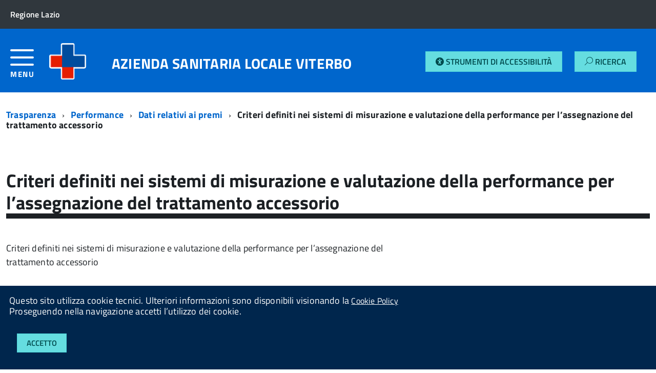

--- FILE ---
content_type: text/html; charset=UTF-8
request_url: https://aslviterbo.contrasparenza.it/trasparenza/contenuto/1465/criteri-definiti-nei-sistemi-di-misurazione-e-valutazione-della-performance-per-lassegnazione-del-trattamento-accessorio
body_size: 45252
content:
<!DOCTYPE html>
<!--[if IE 8]><html class="no-js ie89 ie8" lang="it"><![endif]-->
<!--[if IE 9]><html class="no-js ie89 ie9" lang="it"><![endif]-->
<!--[if (gte IE 9)|!(IE)]><!--><html class="no-js" lang="it"><!--<![endif]-->
<head>
  <meta charset="utf-8">
  <meta http-equiv="x-ua-compatible" content="ie=edge">
  <meta name="viewport" content="width=device-width, initial-scale=1">
  <title>Portale Trasparenza di Azienda Sanitaria Locale Viterbo</title>
<meta name="keywords" content=""/>
<meta name="description" content=""/>
<meta name="subject" content="Sito web ufficiale di Azienda Sanitaria Locale Viterbo">
<meta name="copyright"content="Azienda Sanitaria Locale Viterbo">
<meta name="language" content="IT">
<meta name="author" content="Studio AMICA, info@studioamica.it">
<meta name="designer" content="Studio Amica">
<meta name="reply-to" content="info@studioamica.it">
<meta name="owner" content="Azienda Sanitaria Locale Viterbo">
<meta name="url" content="https://aslviterbo.contrasparenza.it:443/trasparenza/contenuto/1465/criteri-definiti-nei-sistemi-di-misurazione-e-valutazione-della-performance-per-lassegnazione-del-trattamento-accessorio">
<meta name="identifier-URL" content="https://aslviterbo.contrasparenza.it/">
<meta name="coverage" content="Worldwide">

<meta name="og:title" content=""/>
<meta name="og:type" content="article"/>
<meta name="og:url" content="https://aslviterbo.contrasparenza.it:443/trasparenza/contenuto/1465/criteri-definiti-nei-sistemi-di-misurazione-e-valutazione-della-performance-per-lassegnazione-del-trattamento-accessorio"/>
<meta name="og:site_name" content="Sito web ufficiale di Azienda Sanitaria Locale Viterbo"/>
<meta name="og:description" content=""/>
<meta name="og:email" content="prot.gen.asl.vt@legalmail.it"/>
<meta name="og:phone_number" content="+39(+39) 0761 3391"/>
<meta name="og:fax_number" content="+39"/>
<meta name="og:street-address" content="Via E. Fermi, 15"/>
<meta name="og:locality" content="Viterbo"/>
<meta name="og:region" content="Lazio"/>
<meta name="og:postal-code" content="01100"/>
<meta name="og:country-name" content="Italia"/>
<meta property="og:type" content="article"/>
  <link href='//fonts.googleapis.com/css?family=Titillium+Web:400,400italic,700,' rel='stylesheet' type='text/css' />
  <link rel='stylesheet' href='/admin/src/css/extra/datatables.css'/>
  <link rel='stylesheet' href='/admin/src/css/extra/selectize.css'/>
  <link rel='stylesheet' href='/admin/src/css/extra/datepicker.css'/>
  <link media="all" rel="stylesheet" href="/src/css/build.css">    <link media="all" rel="stylesheet" href="/src/app/css/app.css">
  <script src="/src/js/vendor/modernizr.js"></script>
  <script src="/src/js/vendor/jquery.min.js"></script>
  <script src="/admin/src/js/extra/datatables.js"></script>
  <script src="/admin/src/js/extra/jqueryui.js"></script>
  <script src="/admin/src/js/extra/selectize.js"></script>
  <script src="/admin/src/js/extra/datepicker.js"></script>
    <script type="text/javascript" src="/admin/src/js/app.js"></script>
<script type="text/javascript" src="/admin/src/js/extra/main.js"></script>

  <!--[if IE 8]>
    <script src="/src/js/vendor/respond.min.js"></script>
    <script src="/src/js/vendor/rem.min.js"></script>
    <script src="/src/js/vendor/selectivizr.js"></script>
    <script src="/src/js/vendor/slice.js"></script>
  <![endif]-->
  <!--[if lte IE 9]>
    <script src="/src/js/vendor/polyfill.min.js"></script>
  <![endif]-->
  <script src="/src/app/js/main.js"></script>
  <style>
    .custom-multi-select {
        position: relative;
        width: 200px;
        border: 1px solid #ccc;
        padding: 5px;
        cursor: pointer;
        background-color: #fff;
        width: 100%;
    }

    .selected-text {
        background: white;
        padding: 5px;
        border-radius: 4px;
    }

    .dropdown-options {
        display: none;
        position: absolute;
        background: white;
        border: 1px solid #ccc;
        width: 100%;
        max-height: 150px;
        overflow-y: auto;
    }

    .dropdown-options.show {
        display: block;
    }

    .dropdown-options label {
        display: block;
        padding: 5px;
        cursor: pointer;
    }

  </style>
      <style type="text/css">
      .js-megamenu {
        display: none !important;
      }
      .Hamburger-Menu-Trasparenza {
        flex-basis: auto !important;
        width: 6% !important;
        -webkit-flex-basis: auto !important;
        -ms-flex-preferred-size: auto !important;
      }
      .Hamburger-Menu-Trasparenza > .Hamburger-toggleContainer {
        text-decoration: none;
      }
      .Header-utils {
        width: 15% !important
      }
    </style>
    </head>
<body class="t-Pac">
  <div id="cookie-bar" class="CookieBar js-CookieBar u-background-95 u-padding-r-all" aria-hidden="true">
    <p class="u-color-white u-text-r-xs u-lineHeight-m u-padding-r-bottom">Questo sito utilizza cookie tecnici. Ulteriori informazioni sono disponibili visionando la <a class="u-color-white " href="https://aslviterbo.contrasparenza.it/privacy.php">Cookie Policy</a>
      <br>Proseguendo nella navigazione accetti l’utilizzo dei cookie.<br>
    </p>
    <button title="Accetto" class="Button Button--default u-text-r-xxs js-cookieBarAccept u-inlineBlock u-margin-r-all">Accetto</button>
  </div>
  <ul class="Skiplinks js-fr-bypasslinks u-hiddenPrint">
    <li><a class="js-fr-offcanvas-open" href="#menu" aria-controls="menu" aria-label="accedi al menu" title="accedi al menu">Vai alla navigazione del sito</a></li>
  </ul>
  <ul class="Skiplinks js-fr-bypasslinks u-hiddenPrint">
  
  <li><a class="js-fr-offcanvas-open" href="#menu" aria-controls="menu" aria-label="accedi al menu" title="accedi al menu">Vai alla navigazione del sito</a></li>
</ul>
<header class="Header Headroom--fixed js-Headroom u-hiddenPrint">
  <div class="Header-banner ">
    <div class="Header-owner Headroom-hideme ">
      <a href="http://www.regione.lazio.it/rl_main/" target="_blank"><span>Regione Lazio</span></a>
    </div>
  </div>
  <div class="Header-navbar ignore-trasparent-background">
    <div class="u-layout-wide Grid Grid--alignMiddle u-layoutCenter">
                      <div class="Grid-cell Hamburger-Menu-Trasparenza" style="">
          <a class="Hamburger-toggleContainer js-fr-offcanvas-open u-nojsDisplayInlineBlock " href="#menu" aria-controls="menu" aria-label="accedi al menu" title="accedi al menu">
            <span class="Hamburger-toggle" role="presentation"></span>
            <span class="Header-toggleText" role="presentation">Menu</span>
          </a>
        </div>
              <div class="Header-logo Grid-cell" aria-hidden="true">
        <a href="" tabindex="-1">
          <img style="height: auto; width: auto; max-height: 5em; max-width: 5em" src="https://aslviterbo.contrasparenza.it/documenti/allegati/enti/loghi/15/logo-asl-viterbo.png" alt="">
        </a>
      </div>
      <div class="Header-title Grid-cell">
        <h1 class="Header-titleLink">
          <a href="https://aslviterbo.contrasparenza.it/">AZIENDA SANITARIA LOCALE VITERBO<br><small></small></a>
        </h1>
      </div>
      <div class="u-padding-r-all platform-utils-container">
          <a href="https://aslviterbo.contrasparenza.it/accessibility/toggle.php" class="Button Button--default js-fr-dialogmodal-open" aria-controls="modal" style="margin-left:auto;margin-top:auto;margin-bottom:auto;">
              <span class="fas fa-universal-access"></span><span class="xs-hidden"> Strumenti di Accessibilità</span>
          </a>
          <a href="https://aslviterbo.contrasparenza.it/trasparenza/find.php" class="Button Button--default js-fr-dialogmodal-open" aria-controls="modal" style="margin-left:1.2em;margin-top:auto;margin-bottom:auto;">
			      <span class="Icon-search"></span><span class="xs-hidden"> Ricerca</span>
		      </a>
      </div>
      <div class="Header-utils Grid-cell">
              </div>
    </div>
  </div>

  <div class="Headroom-hideme u-textCenter u-hidden u-sm-hidden u-md-block u-lg-block">
    <nav class="Megamenu Megamenu--default js-megamenu u-background-50" data-rel=".Offcanvas .Treeview"></nav>
  </div>
</header>
<!-- Header-navbar -->
    <section class="Offcanvas Offcanvas--left Offcanvas--modal js-fr-offcanvas u-jsVisibilityHidden u-nojsDisplayNone u-hiddenPrint" id="menu">
      <h2 class="u-hiddenVisually">Menu di navigazione</h2>
      <div class="Offcanvas-content u-background-white">
        <div class="Offcanvas-toggleContainer u-background-70 u-jsHidden">
          <a class="Hamburger-toggleContainer u-block u-color-white u-padding-bottom-xxl u-padding-left-s u-padding-top-xxl js-fr-offcanvas-close" aria-controls="menu" aria-label="esci dalla navigazione" title="esci dalla navigazione" href="#">
            <span class="Hamburger-toggle is-active" aria-hidden="true"></span>
          </a>
        </div>
        <nav>
          <ul class="Linklist Linklist--padded Treeview Treeview--default js-Treeview u-text-r-xs">
                            <li>
                  <a href="https://aslviterbo.contrasparenza.it/trasparenza/specifico/1007/amministrazione-trasparente-fino-al-31-12-2021">Amministrazione Trasparente fino al 31/12/2021</a>
                                  </li>
                                <li>
                  <a href="https://aslviterbo.contrasparenza.it/trasparenza/generale/2/disposizioni-generali">Disposizioni Generali</a>
                                        <ul>
                                                  <li><a href="https://aslviterbo.contrasparenza.it/trasparenza/generale/8/atti-generali">Atti generali</a></li>
                                                    <li><a href="https://aslviterbo.contrasparenza.it/trasparenza/generale/104/burocrazia-zero">Burocrazia zero</a></li>
                                                    <li><a href="https://aslviterbo.contrasparenza.it/trasparenza/generale/308/piano-triennale-per-la-prevenzione-della-corruzione-e-della-trasparenza">Piano triennale per la prevenzione della corruzione e della trasparenza</a></li>
                                                    <li><a href="https://aslviterbo.contrasparenza.it/trasparenza/generale/317/oneri-informativi-per-cittadini-e-imprese">Oneri informativi per cittadini e imprese</a></li>
                                                </ul>
                                      </li>
                                <li>
                  <a href="https://aslviterbo.contrasparenza.it/trasparenza/generale/13/organizzazione">Organizzazione</a>
                                        <ul>
                                                  <li><a href="https://aslviterbo.contrasparenza.it/trasparenza/generale/24/sanzioni-per-mancata-o-incompleta-comunicazione-dei-dati">Sanzioni per mancata o incompleta comunicazione dei dati</a></li>
                                                    <li><a href="https://aslviterbo.contrasparenza.it/trasparenza/generale/25/rendiconti-gruppi-consiliari-regionali-provinciali">Rendiconti gruppi consiliari regionali/provinciali</a></li>
                                                    <li><a href="https://aslviterbo.contrasparenza.it/trasparenza/generale/26/articolazione-degli-uffici">Articolazione degli Uffici</a></li>
                                                    <li><a href="https://aslviterbo.contrasparenza.it/trasparenza/generale/27/telefono-e-posta-elettronica">Telefono e posta elettronica</a></li>
                                                    <li><a href="https://aslviterbo.contrasparenza.it/trasparenza/generale/276/titolari-di-incarichi-politici-di-amministrazione-di-direzione-o-di-governo">Titolari di incarichi politici, di amministrazione, di direzione o di governo</a></li>
                                                    <li><a href="https://aslviterbo.contrasparenza.it/trasparenza/generale/424/articolazione-degli-uffici-organigramma">Articolazione degli uffici - Organigramma</a></li>
                                                    <li><a href="https://aslviterbo.contrasparenza.it/trasparenza/generale/473/organi-di-indirizzo-politico-e-di-amministrazione-e-gestione-con-lindicazione-delle-rispettive-competenze-del-n-495-del-25-09-2024">Organi di indirizzo politico e di amministrazione e gestione, con l'indicazione delle rispettive competenze (Del. n. 495 del 25-09-2024)</a></li>
                                                </ul>
                                      </li>
                                <li>
                  <a href="https://aslviterbo.contrasparenza.it/trasparenza/generale/34/consulenti-e-collaboratori">Consulenti e collaboratori</a>
                                        <ul>
                                                  <li><a href="https://aslviterbo.contrasparenza.it/trasparenza/generale/341/titolari-di-incarichi-di-collaborazione-o-consulenza">Titolari di incarichi di collaborazione o consulenza</a></li>
                                                </ul>
                                      </li>
                                <li>
                  <a href="https://aslviterbo.contrasparenza.it/trasparenza/generale/35/personale">Personale</a>
                                        <ul>
                                                  <li><a href="https://aslviterbo.contrasparenza.it/trasparenza/generale/56/posizioni-organizzative">Posizioni organizzative</a></li>
                                                    <li><a href="https://aslviterbo.contrasparenza.it/trasparenza/generale/57/dotazione-organica">Dotazione organica</a></li>
                                                    <li><a href="https://aslviterbo.contrasparenza.it/trasparenza/generale/58/personale-non-a-tempo-indeterminato">Personale non a tempo indeterminato</a></li>
                                                    <li><a href="https://aslviterbo.contrasparenza.it/trasparenza/generale/59/tassi-di-assenza">Tassi di assenza</a></li>
                                                    <li><a href="https://aslviterbo.contrasparenza.it/trasparenza/generale/60/incarichi-conferiti-e-autorizzati-ai-dipendenti">Incarichi conferiti e autorizzati ai dipendenti</a></li>
                                                    <li><a href="https://aslviterbo.contrasparenza.it/trasparenza/generale/61/contrattazione-collettiva">Contrattazione collettiva</a></li>
                                                    <li><a href="https://aslviterbo.contrasparenza.it/trasparenza/generale/62/contrattazione-integrativa">Contrattazione integrativa</a></li>
                                                    <li><a href="https://aslviterbo.contrasparenza.it/trasparenza/generale/63/oiv">OIV</a></li>
                                                    <li><a href="https://aslviterbo.contrasparenza.it/trasparenza/generale/280/titolari-di-incarichi-dirigenziali-amministrativi-di-vertice">Titolari di incarichi dirigenziali amministrativi di vertice</a></li>
                                                    <li><a href="https://aslviterbo.contrasparenza.it/trasparenza/generale/281/titolari-di-incarichi-dirigenziali-dirigenti-non-generali">Titolari di incarichi dirigenziali (dirigenti non generali)</a></li>
                                                    <li><a href="https://aslviterbo.contrasparenza.it/trasparenza/generale/284/sanzioni-per-mancata-comunicazione-dei-dati">Sanzioni per mancata comunicazione dei dati</a></li>
                                                    <li><a href="https://aslviterbo.contrasparenza.it/trasparenza/generale/319/dirigenti-cessati">Dirigenti cessati</a></li>
                                                </ul>
                                      </li>
                                <li>
                  <a href="https://aslviterbo.contrasparenza.it/trasparenza/generale/36/bandi-di-concorso">Bandi di concorso</a>
                                        <ul>
                                                  <li><a href="https://aslviterbo.contrasparenza.it/trasparenza/specifico/1029/concorsi-pubblici">Concorsi pubblici</a></li>
                                                    <li><a href="https://aslviterbo.contrasparenza.it/trasparenza/specifico/1030/avvisi-pubblici-per-direttori-struttura-complessa">Avvisi pubblici per Direttori struttura complessa</a></li>
                                                    <li><a href="https://aslviterbo.contrasparenza.it/trasparenza/specifico/1031/avvisi-pubblici-a-tempo-determinato">Avvisi pubblici a tempo determinato</a></li>
                                                    <li><a href="https://aslviterbo.contrasparenza.it/trasparenza/specifico/1032/avvisi-pubblici-mobilita">Avvisi pubblici mobilit&agrave;</a></li>
                                                    <li><a href="https://aslviterbo.contrasparenza.it/trasparenza/specifico/1033/stabilizzazioni">Stabilizzazioni </a></li>
                                                    <li><a href="https://aslviterbo.contrasparenza.it/trasparenza/specifico/1034/avvisi-aperti-manifestazione-dinteresse">Avvisi aperti Manifestazione d'interesse</a></li>
                                                    <li><a href="https://aslviterbo.contrasparenza.it/trasparenza/specifico/1035/avvisi-interni-dirigenza">Avvisi interni Dirigenza</a></li>
                                                    <li><a href="https://aslviterbo.contrasparenza.it/trasparenza/specifico/1036/avvisi-interni-comparto">Avvisi interni Comparto </a></li>
                                                    <li><a href="https://aslviterbo.contrasparenza.it/trasparenza/specifico/1037/medicina-convenzionata">Medicina Convenzionata</a></li>
                                                    <li><a href="https://aslviterbo.contrasparenza.it/trasparenza/specifico/1038/assunzioni-legge-n-68-99">Assunzioni Legge n. 68/99</a></li>
                                                </ul>
                                      </li>
                                <li>
                  <a href="https://aslviterbo.contrasparenza.it/trasparenza/generale/37/performance">Performance</a>
                                        <ul>
                                                  <li><a href="https://aslviterbo.contrasparenza.it/trasparenza/generale/64/piano-della-performance">Piano della performance</a></li>
                                                    <li><a href="https://aslviterbo.contrasparenza.it/trasparenza/generale/65/relazione-sulla-performance">Relazione sulla Performance</a></li>
                                                    <li><a href="https://aslviterbo.contrasparenza.it/trasparenza/generale/66/ammontare-complessivo-dei-premi">Ammontare complessivo dei premi</a></li>
                                                    <li><a href="https://aslviterbo.contrasparenza.it/trasparenza/generale/67/dati-relativi-ai-premi">Dati relativi ai premi</a></li>
                                                    <li><a href="https://aslviterbo.contrasparenza.it/trasparenza/generale/68/benessere-organizzativo">Benessere organizzativo</a></li>
                                                    <li><a href="https://aslviterbo.contrasparenza.it/trasparenza/generale/354/sistema-di-misurazione-e-valutazione-della-performance">Sistema di misurazione e valutazione della Performance</a></li>
                                                </ul>
                                      </li>
                                <li>
                  <a href="https://aslviterbo.contrasparenza.it/trasparenza/generale/38/enti-controllati">Enti controllati</a>
                                        <ul>
                                                  <li><a href="https://aslviterbo.contrasparenza.it/trasparenza/generale/69/enti-pubblici-vigilati">Enti pubblici vigilati</a></li>
                                                    <li><a href="https://aslviterbo.contrasparenza.it/trasparenza/generale/70/societa-partecipate">Societ&agrave; partecipate</a></li>
                                                    <li><a href="https://aslviterbo.contrasparenza.it/trasparenza/generale/71/enti-di-diritto-privato-controllati">Enti di diritto privato controllati</a></li>
                                                    <li><a href="https://aslviterbo.contrasparenza.it/trasparenza/generale/72/rappresentazione-grafica">Rappresentazione grafica</a></li>
                                                </ul>
                                      </li>
                                <li>
                  <a href="https://aslviterbo.contrasparenza.it/trasparenza/generale/39/attivita-e-procedimenti">Attivit&agrave; e procedimenti</a>
                                        <ul>
                                                  <li><a href="https://aslviterbo.contrasparenza.it/trasparenza/generale/73/dati-aggregati-attivita-amministrativa">Dati aggregati attivit&agrave; amministrativa</a></li>
                                                    <li><a href="https://aslviterbo.contrasparenza.it/trasparenza/generale/74/tipologie-di-procedimento">Tipologie di procedimento</a></li>
                                                    <li><a href="https://aslviterbo.contrasparenza.it/trasparenza/generale/75/monitoraggio-tempi-procedimentali">Monitoraggio tempi procedimentali</a></li>
                                                    <li><a href="https://aslviterbo.contrasparenza.it/trasparenza/generale/76/dichiarazioni-sostitutive-e-acquisizione-dufficio-dei-dati">Dichiarazioni sostitutive e acquisizione d'ufficio dei dati</a></li>
                                                </ul>
                                      </li>
                                <li>
                  <a href="https://aslviterbo.contrasparenza.it/trasparenza/generale/40/provvedimenti">Provvedimenti</a>
                                        <ul>
                                                  <li><a href="https://aslviterbo.contrasparenza.it/trasparenza/generale/77/provvedimenti-organi-indirizzo-politico">Provvedimenti organi indirizzo politico</a></li>
                                                    <li><a href="https://aslviterbo.contrasparenza.it/trasparenza/specifico/1013/provvedimenti-dirigenti-amministrativi">Provvedimenti Dirigenti Amministrativi</a></li>
                                                </ul>
                                      </li>
                                <li>
                  <a href="https://aslviterbo.contrasparenza.it/trasparenza/generale/41/controlli-sulle-imprese">Controlli sulle imprese</a>
                                        <ul>
                                                  <li><a href="https://aslviterbo.contrasparenza.it/trasparenza/generale/188/tipologie-di-controllo">Tipologie di controllo</a></li>
                                                    <li><a href="https://aslviterbo.contrasparenza.it/trasparenza/generale/189/obblighi-e-adempimenti">Obblighi e adempimenti</a></li>
                                                </ul>
                                      </li>
                                <li>
                  <a href="https://aslviterbo.contrasparenza.it/trasparenza/generale/478/bandi-di-gara-e-contratti">Bandi di Gara e Contratti</a>
                                        <ul>
                                                  <li><a href="https://aslviterbo.contrasparenza.it/trasparenza/generale/150/bandi-di-gara-e-contratti">Bandi di gara e contratti</a></li>
                                                    <li><a href="https://aslviterbo.contrasparenza.it/trasparenza/generale/425/bandi-di-gara-e-contratti-dal-01-01-2024">Bandi di Gara e Contratti dal 01/01/2024</a></li>
                                                </ul>
                                      </li>
                                <li>
                  <a href="https://aslviterbo.contrasparenza.it/trasparenza/generale/31/sovvenzioni-contributi-sussidi-vantaggi-economici">Sovvenzioni, contributi, sussidi, vantaggi economici</a>
                                        <ul>
                                                  <li><a href="https://aslviterbo.contrasparenza.it/trasparenza/generale/32/criteri-e-modalita">Criteri e modalit&agrave;</a></li>
                                                    <li><a href="https://aslviterbo.contrasparenza.it/trasparenza/specifico/1020/atti-di-concessione">Atti di concessione</a></li>
                                                </ul>
                                      </li>
                                <li>
                  <a href="https://aslviterbo.contrasparenza.it/trasparenza/generale/43/bilanci">Bilanci</a>
                                        <ul>
                                                  <li><a href="https://aslviterbo.contrasparenza.it/trasparenza/generale/79/bilancio-preventivo-e-consuntivo">Bilancio preventivo e consuntivo</a></li>
                                                    <li><a href="https://aslviterbo.contrasparenza.it/trasparenza/generale/80/piano-degli-indicatori-e-risultati-attesi-di-bilancio">Piano degli indicatori e risultati attesi di bilancio</a></li>
                                                </ul>
                                      </li>
                                <li>
                  <a href="https://aslviterbo.contrasparenza.it/trasparenza/generale/44/beni-immobili-e-gestione-patrimonio">Beni immobili e gestione patrimonio</a>
                                        <ul>
                                                  <li><a href="https://aslviterbo.contrasparenza.it/trasparenza/generale/81/patrimonio-immobiliare">Patrimonio immobiliare</a></li>
                                                    <li><a href="https://aslviterbo.contrasparenza.it/trasparenza/generale/82/canoni-di-locazione-e-affitto">Canoni di locazione e affitto</a></li>
                                                </ul>
                                      </li>
                                <li>
                  <a href="https://aslviterbo.contrasparenza.it/trasparenza/generale/45/controlli-e-rilievi-sullamministrazione">Controlli e rilievi sull'amministrazione</a>
                                        <ul>
                                                  <li><a href="https://aslviterbo.contrasparenza.it/trasparenza/generale/301/organismi-indipendenti-di-valutazione-nuclei-di-valutazione-o-altri-organismi-con-funzioni-analoghe">Organismi indipendenti di valutazione, nuclei di valutazione o altri organismi con funzioni analoghe</a></li>
                                                    <li><a href="https://aslviterbo.contrasparenza.it/trasparenza/generale/302/organi-di-revisione-amministrativa-e-contabile">Organi di revisione amministrativa e contabile</a></li>
                                                    <li><a href="https://aslviterbo.contrasparenza.it/trasparenza/generale/303/corte-dei-conti">Corte dei conti</a></li>
                                                    <li><a href="https://aslviterbo.contrasparenza.it/trasparenza/generale/474/oiv-o-organismo-analogo-del-n-495-del-24-09-2024">OIV o organismo analogo (Del. n. 495 del 24-09-2024)</a></li>
                                                    <li><a href="https://aslviterbo.contrasparenza.it/trasparenza/generale/475/organi-di-revisione-del-n-495-del-24-09-2024">Organi di revisione (Del. n. 495 del 24-09-2024)</a></li>
                                                    <li><a href="https://aslviterbo.contrasparenza.it/trasparenza/specifico/1028/organi-di-controllo-rilievi-recepiti-e-non-della-corte-dei-conti-del-n-495-del-24-09-2024">Organi di controllo - Rilievi recepiti e non della Corte dei Conti (Del. n. 495 del 24-09-2024)</a></li>
                                                </ul>
                                      </li>
                                <li>
                  <a href="https://aslviterbo.contrasparenza.it/trasparenza/generale/46/servizi-erogati">Servizi erogati</a>
                                        <ul>
                                                  <li><a href="https://aslviterbo.contrasparenza.it/trasparenza/generale/83/carta-dei-servizi-e-standard-di-qualita">Carta dei servizi e standard di qualit&agrave;</a></li>
                                                    <li><a href="https://aslviterbo.contrasparenza.it/trasparenza/generale/84/costi-contabilizzati">Costi contabilizzati</a></li>
                                                    <li><a href="https://aslviterbo.contrasparenza.it/trasparenza/generale/85/liste-di-attesa">Liste di attesa</a></li>
                                                    <li><a href="https://aslviterbo.contrasparenza.it/trasparenza/generale/194/class-action">Class Action</a></li>
                                                    <li><a href="https://aslviterbo.contrasparenza.it/trasparenza/generale/320/servizi-in-rete">Servizi in rete</a></li>
                                                </ul>
                                      </li>
                                <li>
                  <a href="https://aslviterbo.contrasparenza.it/trasparenza/generale/47/pagamenti-dellamministrazione">Pagamenti dell'amministrazione</a>
                                        <ul>
                                                  <li><a href="https://aslviterbo.contrasparenza.it/trasparenza/generale/87/indicatore-di-tempestivita-dei-pagamenti">Indicatore di tempestivit&agrave; dei pagamenti</a></li>
                                                    <li><a href="https://aslviterbo.contrasparenza.it/trasparenza/generale/88/iban-e-pagamenti-informatici">IBAN e pagamenti informatici</a></li>
                                                    <li><a href="https://aslviterbo.contrasparenza.it/trasparenza/generale/304/dati-sui-pagamenti">Dati sui pagamenti</a></li>
                                                    <li><a href="https://aslviterbo.contrasparenza.it/trasparenza/generale/364/dati-sui-pagamenti-del-servizio-nazionale">Dati sui pagamenti del servizio nazionale</a></li>
                                                    <li><a href="https://aslviterbo.contrasparenza.it/trasparenza/specifico/1024/dati-sui-pagamenti-del-servizio-sanitario-nazionale-del-n-495-del-25-09-2024">Dati sui pagamenti del Servizio Sanitario Nazionale (Del. n. 495 del 25/09/2024) </a></li>
                                                </ul>
                                      </li>
                                <li>
                  <a href="https://aslviterbo.contrasparenza.it/trasparenza/generale/48/opere-pubbliche">Opere pubbliche</a>
                                        <ul>
                                                  <li><a href="https://aslviterbo.contrasparenza.it/trasparenza/generale/195/atti-di-programmazione-delle-opere-pubbliche">Atti di programmazione delle opere pubbliche</a></li>
                                                    <li><a href="https://aslviterbo.contrasparenza.it/trasparenza/generale/199/nuclei-di-valutazione-e-verifica-degli-investimenti-pubblici">Nuclei di valutazione e verifica degli investimenti pubblici</a></li>
                                                    <li><a href="https://aslviterbo.contrasparenza.it/trasparenza/generale/200/tempi-costi-e-indicatori-di-realizzazione-delle-opere-pubbliche">Tempi costi e indicatori di realizzazione delle opere pubbliche</a></li>
                                                </ul>
                                      </li>
                                <li>
                  <a href="https://aslviterbo.contrasparenza.it/trasparenza/generale/49/pianificazione-e-governo-del-territorio">Pianificazione e governo del territorio</a>
                                  </li>
                                <li>
                  <a href="https://aslviterbo.contrasparenza.it/trasparenza/generale/50/informazioni-ambientali">Informazioni ambientali</a>
                                        <ul>
                                                  <li><a href="https://aslviterbo.contrasparenza.it/trasparenza/generale/201/stato-dellambiente">Stato dell'ambiente</a></li>
                                                    <li><a href="https://aslviterbo.contrasparenza.it/trasparenza/generale/202/fattori-inquinanti">Fattori inquinanti</a></li>
                                                    <li><a href="https://aslviterbo.contrasparenza.it/trasparenza/generale/203/misure-incidenti-sullambiente-e-relative-analisi-di-impatto">Misure incidenti sull'ambiente e relative analisi di impatto</a></li>
                                                    <li><a href="https://aslviterbo.contrasparenza.it/trasparenza/generale/204/misure-a-protezione-dellambiente-e-relative-analisi-di-impatto">Misure a protezione dell'ambiente e relative analisi di impatto</a></li>
                                                    <li><a href="https://aslviterbo.contrasparenza.it/trasparenza/generale/205/relazioni-sullattuazione-della-legislazione">Relazioni sull'attuazione della legislazione</a></li>
                                                    <li><a href="https://aslviterbo.contrasparenza.it/trasparenza/generale/206/stato-della-salute-e-della-sicurezza-umana">Stato della salute e della sicurezza umana</a></li>
                                                    <li><a href="https://aslviterbo.contrasparenza.it/trasparenza/generale/207/relazione-sullo-stato-dellambiente-del-ministero-dellambiente-e-della-tutela-del-territorio">Relazione sullo stato dell'ambiente del Ministero dell'Ambiente e della tutela del territorio</a></li>
                                                </ul>
                                      </li>
                                <li>
                  <a href="https://aslviterbo.contrasparenza.it/trasparenza/generale/51/strutture-sanitarie-private-accreditate">Strutture sanitarie private accreditate</a>
                                  </li>
                                <li>
                  <a href="https://aslviterbo.contrasparenza.it/trasparenza/generale/52/interventi-straordinari-e-di-emergenza">Interventi straordinari e di emergenza</a>
                                  </li>
                                <li>
                  <a href="https://aslviterbo.contrasparenza.it/trasparenza/generale/53/altri-contenuti">Altri contenuti</a>
                                        <ul>
                                                  <li><a href="https://aslviterbo.contrasparenza.it/trasparenza/generale/451/attuazione-misure-pnrr">Attuazione misure PNRR</a></li>
                                                    <li><a href="https://aslviterbo.contrasparenza.it/trasparenza/generale/131/accesso-civico">Accesso Civico</a></li>
                                                    <li><a href="https://aslviterbo.contrasparenza.it/trasparenza/generale/139/prevenzione-della-corruzione">Prevenzione della corruzione</a></li>
                                                    <li><a href="https://aslviterbo.contrasparenza.it/trasparenza/generale/179/accessibilita-e-catalogo-dei-dati-metadati-e-banche-dati">Accessibilit&agrave; e Catalogo dei dati, metadati e banche dati</a></li>
                                                    <li><a href="https://aslviterbo.contrasparenza.it/trasparenza/generale/306/dati-ulteriori">Dati ulteriori</a></li>
                                                </ul>
                                      </li>
                          </ul>

        </nav>
      </div>
    </section>
      <div id="main">
                <div class="u-layout-wide u-layoutCenter u-layout-withGutter u-padding-r-bottom u-padding-r-top">
        	<nav aria-label="sei qui:" role="navigation">
				<ul class="Breadcrumb u-padding-top-s" style="margin-right:1em;">
					<li class="Breadcrumb-item"><a class="Breadcrumb-link u-color-50" href="https://aslviterbo.contrasparenza.it/trasparenza">Trasparenza</a></li>
					<li class="Breadcrumb-item"><a  class="Breadcrumb-link u-color-50" href="https://aslviterbo.contrasparenza.it/trasparenza/generale/37/performance">Performance</a></li>							<li class="Breadcrumb-item"><a  class="Breadcrumb-link u-color-50" href="https://aslviterbo.contrasparenza.it/trasparenza/generale/67/dati-relativi-ai-premi">Dati relativi ai premi</a></li>
							<li class="Breadcrumb-item"><span style="text-decoration:none !important;" class="Breadcrumb-link">Criteri definiti nei sistemi di misurazione e valutazione della performance per l&rsquo;assegnazione del trattamento accessorio</span></li>				</ul>
        	</nav>
        </div>
	                <div class="u-layout-wide u-layoutCenter u-layout-withGutter u-padding-r-top u-padding-bottom-xxl">
          <h1 class="u-text-h2 u-border-bottom-m u-margin-bottom-m u-padding-top-xxl">Criteri definiti nei sistemi di misurazione e valutazione della performance per l&rsquo;assegnazione del trattamento accessorio</h1>
          <div class="Grid Grid--withGutter u-padding-top-l">
            <div class="Grid-cell u-md-size8of12 u-lg-size12of12">
                            <article class="Prose">
                <p>Criteri definiti nei sistemi di misurazione e valutazione della performance per l’assegnazione del trattamento accessorio</p>              </article>
              <article class="u-text-r-s">
                <h5 class="u-text-h4 u-border-bottom-xxs">Criteri definiti nei sistemi di misurazione e valutazione della performance per l'assegnazione del trattamento accessorio:</h5><p><br data-mce-bogus="1"></p><p class="u-padding-bottom-m"><br></p><h5 class="u-text-h4 u-border-bottom-xxs">Distribuzione del trattamento accessorio:</h5><p><br data-mce-bogus="1"></p><p class="u-padding-bottom-m"><br></p><h5 class="u-text-h4 u-border-bottom-xxs">Grado di differenzazione dell'utilizzo:</h5><p><br data-mce-bogus="1"></p><p class="u-padding-bottom-m"><br></p>              </article>
              <p class="Prose u-border-bottom-xxs"><b>Allegati:</b></p>06/10/2022 09:05 
                  <a href="https://aslviterbo.contrasparenza.it/documenti/allegati/trasparenza/15/deliberazione-222-2018.pdf" target="_blank">deliberazione 222 2018</a><br>
                  06/10/2022 09:05 
                  <a href="https://aslviterbo.contrasparenza.it/documenti/allegati/trasparenza/15/deliberazione-919-2017.pdf" target="_blank">deliberazione 919 2017</a><br>
                  06/10/2022 09:05 
                  <a href="https://aslviterbo.contrasparenza.it/documenti/allegati/trasparenza/15/deliberazione-1346-2018.pdf" target="_blank">deliberazione 1346 2018</a><br>
                  06/10/2022 09:06 
                  <a href="https://aslviterbo.contrasparenza.it/documenti/allegati/trasparenza/15/deliberazione-1696-2018.pdf" target="_blank">deliberazione 1696 2018</a><br>
                  06/10/2022 09:30 
                  <a href="https://aslviterbo.contrasparenza.it/documenti/allegati/trasparenza/15/sistema-di-misurazione-e-valutazione-della-performance.pdf" target="_blank">sistema di misurazione e valutazione della performance</a><br>
                  21/05/2025 11:43 
                  <a href="https://aslviterbo.contrasparenza.it/documenti/allegati/trasparenza/15/1446-2022-area-sanit-regolamento-modifica-e-integrazione-art-9.pdf" target="_blank">1446 2022 area sanit regolamento modifica e integrazione art 9</a><br>
                  	<p class="u-padding-top-xs"><b>Data ultimo aggiornamento:</b> 21/05/2025 11:44</p>
	            </div>
                      </div>
        </div>
      </section>
      							<div class="u-background-70">
					<div class="u-layout-wide u-layoutCenter u-layout-r-withGutter u-hiddenPrint">
						<footer class="Footer">
							<div class="u-cf">
								<img class="Footer-logo" style="height: auto; width: auto; max-height: 8em; max-width: 8em;" src="https://aslviterbo.contrasparenza.it/documenti/allegati/enti/loghi/15/logo-asl-viterbo.png" alt="Logo AZIENDA SANITARIA LOCALE VITERBO">
								<p class="Footer-siteName">
									AZIENDA SANITARIA LOCALE VITERBO								</p>
							</div>
							<div class="Grid Grid--withGutter">
								<div class=" Grid-cell u-size12of12">
									<h2 class="u-padding-top-m">Contatti</h2>
								</div>
								<div class="Footer-block Grid-cell u-md-size1of4 u-lg-size1of4">
									<div class="Footer-subBlock">
										<address>
											<p class="u-text-r-xs">
												Via E. Fermi, 15<br>
												01100 Viterbo (VT)<br>
												Tel. (+39) (+39) 0761 3391<br>
																							</p>
										</address>
									</div>
								</div>
								<div class="Footer-block Grid-cell u-md-size1of4 u-lg-size1of4">
									<div class="Footer-subBlock">
										<p class="u-color-white">Email:<br><a href="mailto:prot.gen.asl.vt@legalmail.it">prot.gen.asl.vt@legalmail.it</a><br>&nbsp;</p>
										<p class="u-color-white">Posta Elettronica Certificata (PEC):<br><a href="mailto:prot.gen.asl.vt@legalmail.it">prot.gen.asl.vt@legalmail.it</a><br>&nbsp;</p>
									</div>
								</div>
								<div class="Footer-block Grid-cell u-md-size1of4 u-lg-size1of4">
									<div class="Footer-subBlock">
										<p class="u-color-white">P.IVA / C.F.:<br><span class="u-text-r-xs">01455570562<br><br></p>
																			</div>
								</div>
															</div>
													</footer>
					</div>
				</div>
				<div class="u-background-grey-10 u-color-black u-text-xxl u-padding-r-top u-padding-r-bottom">
					<div class="u-layout-wide u-layoutCenter u-layout-r-withGutter">
						<section class="u-padding-r-top u-padding-r-bottom u-textCenter">
							<h2 class="u-text-h4 u-color-90">Powered By <a class="u-color-50" href="http://www.studioamica.it">Studio AMICA Srl</a></h2>
						</section>
					</div>
				</div>
						<a href="#" title="torna all'inizio del contenuto" class="ScrollTop js-scrollTop js-scrollTo">
				<span class="ScrollTop-icon Icon-collapse" aria-hidden="true"></span>
				<span class="u-hiddenVisually">torna all'inizio del contenuto</span>
			</a>
			</div>
			<script src="/src/js/IWT.min.js"></script>
			<script type="text/javascript">
				function customMultiSelect(selectElement) {
					// Creazione del contenitore della nuova select
					let container = document.createElement("div");
					container.classList.add("custom-multi-select");
					
					let selectedText = document.createElement("div");
					selectedText.classList.add("selected-text");
					selectedText.textContent = "Seleziona...";
					container.appendChild(selectedText);
					
					let dropdown = document.createElement("div");
					dropdown.classList.add("dropdown-options");
					
					// Creazione delle opzioni come checkbox
					Array.from(selectElement.options).forEach(option => {
						let label = document.createElement("label");
						let checkbox = document.createElement("input");
						checkbox.type = "checkbox";
						checkbox.value = option.value;
						checkbox.checked = option.selected;
						
						checkbox.addEventListener("change", () => {
							option.selected = checkbox.checked;
							updateSelectedText();
							updateOriginalSelect();
						});
						
						label.appendChild(checkbox);
						label.appendChild(document.createTextNode(option.text));
						dropdown.appendChild(label);
					});
					
					container.appendChild(dropdown);
					
					// Gestione del click per aprire/chiudere la tendina
					selectedText.addEventListener("click", () => {
						dropdown.classList.toggle("show");
					});
					
					document.addEventListener("click", (event) => {
						if (!container.contains(event.target)) {
							dropdown.classList.remove("show");
						}
					});
					
					function updateSelectedText() {
						let selectedOptions = Array.from(selectElement.options)
							.filter(option => option.selected)
							.map(option => option.text);
						selectedText.textContent = selectedOptions.length > 0 ? selectedOptions.join(", ") : "Seleziona...";
					}
					
					function updateOriginalSelect() {
						Array.from(selectElement.options).forEach(option => {
							if (document.querySelector(`input[value='${option.value}']`).checked) {
								option.setAttribute('selected',true);
							} else {
								option.removeAttribute('selected');
							}
						});
						selectElement.dispatchEvent(new Event('change'));
					}
					
					// Nasconde la select originale e la sostituisce con il nuovo elemento
					selectElement.style.display = "none";
					selectElement.parentNode.insertBefore(container, selectElement);
					updateSelectedText();
				}

				document.addEventListener("DOMContentLoaded", function() {
					let selectElements = document.getElementsByClassName("custom-multiselect");
					for (let item of selectElements) {
						customMultiSelect(item);
					}
				});
			</script>
			<link rel="stylesheet" href="https://cdnjs.cloudflare.com/ajax/libs/font-awesome/6.1.1/css/all.min.css" integrity="sha512-KfkfwYDsLkIlwQp6LFnl8zNdLGxu9YAA1QvwINks4PhcElQSvqcyVLLD9aMhXd13uQjoXtEKNosOWaZqXgel0g==" crossorigin="anonymous" referrerpolicy="no-referrer" />
			</body>

			</html>